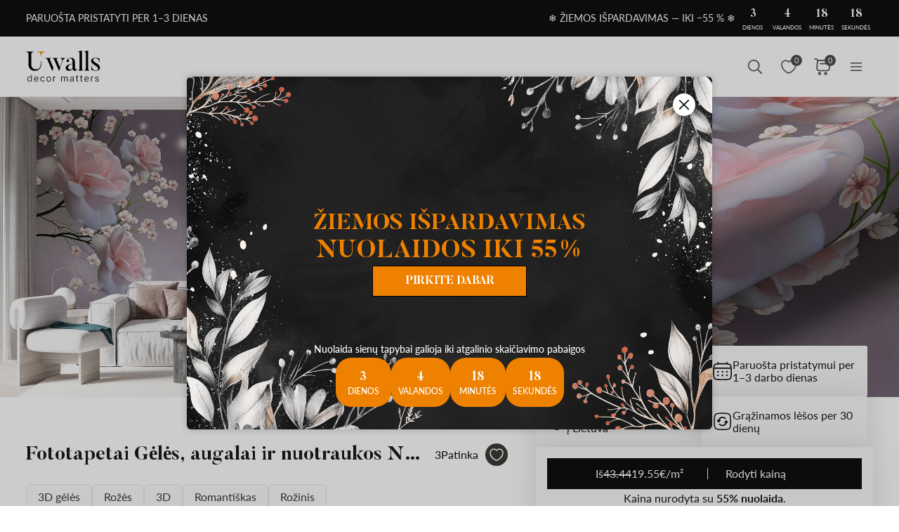

--- FILE ---
content_type: text/html; charset=UTF-8
request_url: https://uwalls.lt/ajax/getcartitemscount
body_size: -265
content:
{"cart_items_count":0,"analytics_data":{"country":"US","state":"","state_code":"","device_type":"desktop","timestamp":1768840898}}